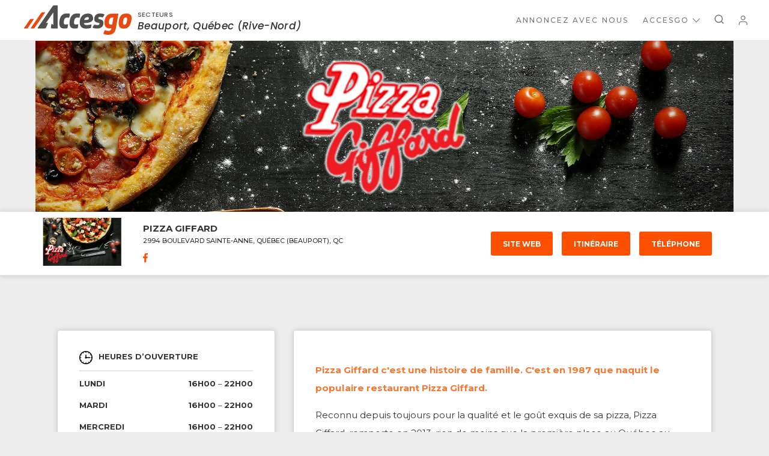

--- FILE ---
content_type: image/svg+xml
request_url: https://accesgo.com/assets/social/facebook-7f98188732002a26c5632002a743e2788c41b8bd6b21503317bcb2fc32d06cfc.svg
body_size: 518
content:
<svg width="9" height="18" viewBox="0 0 9 18" xmlns="http://www.w3.org/2000/svg" style="fill-rule:evenodd;clip-rule:evenodd;stroke-linejoin:round;stroke-miterlimit:1.41421;">
<path fill="#fd4f00" d="M8.924,0.124l0,2.727l-1.621,0c-0.593,0 -0.992,0.124 -1.199,0.372c-0.206,0.248 -0.309,0.619 -0.309,1.115l0,1.952l3.026,0l-0.403,3.058l-2.623,0l0,7.839l-3.161,0l0,-7.839l-2.634,0l0,-3.058l2.634,0l0,-2.251c0,-1.281 0.358,-2.274 1.074,-2.98c0.716,-0.706 1.67,-1.059 2.861,-1.059c1.012,0 1.797,0.041 2.355,0.124Z" />
</svg>
